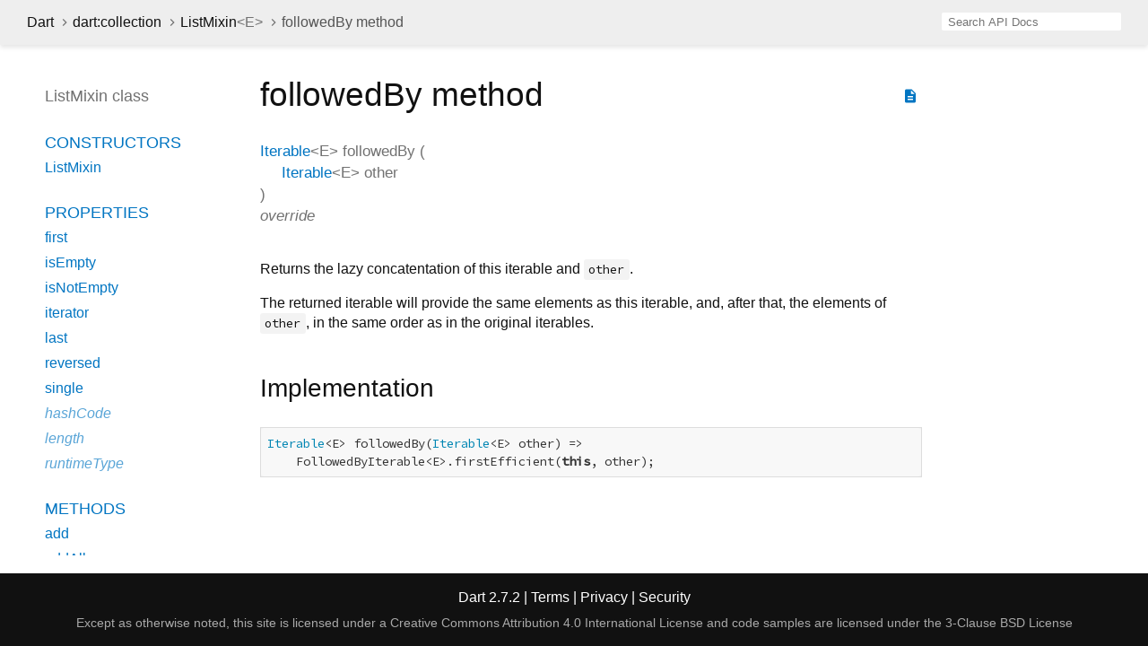

--- FILE ---
content_type: text/html
request_url: https://api.dart.dev/stable/2.7.2/dart-collection/ListMixin/followedBy.html
body_size: 2470
content:
<!DOCTYPE html>
<html lang="en">
<head>
  <meta charset="utf-8">
  <meta http-equiv="X-UA-Compatible" content="IE=edge">
  <meta name="viewport" content="width=device-width, height=device-height, initial-scale=1, user-scalable=no">
  <meta name="description" content="API docs for the followedBy method from the ListMixin class, for the Dart programming language.">
  <title>followedBy method - ListMixin class - dart:collection library - Dart API</title>
  <link rel="canonical" href="https://api.dart.dev/">
  <!-- required because all the links are pseudo-absolute -->
  <base href="../..">

  <link href="https://fonts.googleapis.com/css?family=Source+Code+Pro:500,400i,400,300|Source+Sans+Pro:400,300,700" rel="stylesheet">
  <link href="https://fonts.googleapis.com/icon?family=Material+Icons" rel="stylesheet">
  <link rel="stylesheet" href="static-assets/github.css">
  <link rel="stylesheet" href="static-assets/styles.css">
  <link rel="icon" href="static-assets/favicon.png">
  <!-- header placeholder -->
<!-- Google tag (gtag.js) -->
<script async src="https://www.googletagmanager.com/gtag/js?id=G-VVQ8908SJ5"></script>
<script>
window.dataLayer = window.dataLayer || [];
function gtag(){dataLayer.push(arguments);}
gtag('js', new Date());

gtag('config', 'G-VVQ8908SJ5');
</script>
<link rel="preconnect" href="https://fonts.googleapis.com">
<link rel="preconnect" href="https://fonts.gstatic.com" crossorigin>
<link rel="preload" href="https://fonts.googleapis.com/css2?family=Google+Sans+Text:wght@400&family=Google+Sans:wght@500&display=swap" as="style">
<link rel="stylesheet" href="https://fonts.googleapis.com/css2?family=Google+Sans+Text:wght@400&family=Google+Sans:wght@500&display=swap">
<link rel="stylesheet" href="https://www.gstatic.com/glue/cookienotificationbar/cookienotificationbar.min.css">
</head>

<body>

<div id="overlay-under-drawer"></div>

<header id="title">
  <button id="sidenav-left-toggle" type="button">&nbsp;</button>
  <ol class="breadcrumbs gt-separated dark hidden-xs">
    <li><a href="index.html">Dart</a></li>
    <li><a href="dart-collection/dart-collection-library.html">dart:collection</a></li>
    <li><a href="dart-collection/ListMixin-class.html">ListMixin<span class="signature">&lt;<wbr><span class="type-parameter">E</span>&gt;</span></a></li>
    <li class="self-crumb">followedBy method</li>
  </ol>
  <div class="self-name">followedBy</div>
  <form class="search navbar-right" role="search">
    <input type="text" id="search-box" autocomplete="off" disabled class="form-control typeahead" placeholder="Loading search...">
  </form>
</header>

<main>

  <div id="dartdoc-sidebar-left" class="col-xs-6 col-sm-3 col-md-2 sidebar sidebar-offcanvas-left">
    <header id="header-search-sidebar" class="hidden-l">
      <form class="search-sidebar" role="search">
        <input type="text" id="search-sidebar" autocomplete="off" disabled class="form-control typeahead" placeholder="Loading search...">
      </form>
    </header>
    
    <ol class="breadcrumbs gt-separated dark hidden-l" id="sidebar-nav">
      <li><a href="index.html">Dart</a></li>
      <li><a href="dart-collection/dart-collection-library.html">dart:collection</a></li>
      <li><a href="dart-collection/ListMixin-class.html">ListMixin<span class="signature">&lt;<wbr><span class="type-parameter">E</span>&gt;</span></a></li>
      <li class="self-crumb">followedBy method</li>
    </ol>
    
    <h5>ListMixin class</h5>
    <ol>
    
        <li class="section-title"><a href="dart-collection/ListMixin-class.html#constructors">Constructors</a></li>
        <li><a href="dart-collection/ListMixin/ListMixin.html">ListMixin</a></li>
    
        <li class="section-title">
            <a href="dart-collection/ListMixin-class.html#instance-properties">Properties</a>
        </li>
        <li><a href="dart-collection/ListMixin/first.html">first</a></li>
        <li><a href="dart-collection/ListMixin/isEmpty.html">isEmpty</a></li>
        <li><a href="dart-collection/ListMixin/isNotEmpty.html">isNotEmpty</a></li>
        <li><a href="dart-collection/ListMixin/iterator.html">iterator</a></li>
        <li><a href="dart-collection/ListMixin/last.html">last</a></li>
        <li><a href="dart-collection/ListMixin/reversed.html">reversed</a></li>
        <li><a href="dart-collection/ListMixin/single.html">single</a></li>
        <li class="inherited"><a href="dart-core/Object/hashCode.html">hashCode</a></li>
        <li class="inherited"><a href="dart-core/List/length.html">length</a></li>
        <li class="inherited"><a href="dart-core/Object/runtimeType.html">runtimeType</a></li>
    
        <li class="section-title"><a href="dart-collection/ListMixin-class.html#instance-methods">Methods</a></li>
        <li><a href="dart-collection/ListMixin/add.html">add</a></li>
        <li><a href="dart-collection/ListMixin/addAll.html">addAll</a></li>
        <li><a href="dart-collection/ListMixin/any.html">any</a></li>
        <li><a href="dart-collection/ListMixin/asMap.html">asMap</a></li>
        <li><a href="dart-collection/ListMixin/cast.html">cast</a></li>
        <li><a href="dart-collection/ListMixin/clear.html">clear</a></li>
        <li><a href="dart-collection/ListMixin/contains.html">contains</a></li>
        <li><a href="dart-collection/ListMixin/elementAt.html">elementAt</a></li>
        <li><a href="dart-collection/ListMixin/every.html">every</a></li>
        <li><a href="dart-collection/ListMixin/expand.html">expand</a></li>
        <li><a href="dart-collection/ListMixin/fillRange.html">fillRange</a></li>
        <li><a href="dart-collection/ListMixin/firstWhere.html">firstWhere</a></li>
        <li><a href="dart-collection/ListMixin/fold.html">fold</a></li>
        <li><a href="dart-collection/ListMixin/followedBy.html">followedBy</a></li>
        <li><a href="dart-collection/ListMixin/forEach.html">forEach</a></li>
        <li><a href="dart-collection/ListMixin/getRange.html">getRange</a></li>
        <li><a href="dart-collection/ListMixin/indexOf.html">indexOf</a></li>
        <li><a href="dart-collection/ListMixin/indexWhere.html">indexWhere</a></li>
        <li><a href="dart-collection/ListMixin/insert.html">insert</a></li>
        <li><a href="dart-collection/ListMixin/insertAll.html">insertAll</a></li>
        <li><a href="dart-collection/ListMixin/join.html">join</a></li>
        <li><a href="dart-collection/ListMixin/lastIndexOf.html">lastIndexOf</a></li>
        <li><a href="dart-collection/ListMixin/lastIndexWhere.html">lastIndexWhere</a></li>
        <li><a href="dart-collection/ListMixin/lastWhere.html">lastWhere</a></li>
        <li><a href="dart-collection/ListMixin/map.html">map</a></li>
        <li><a href="dart-collection/ListMixin/reduce.html">reduce</a></li>
        <li><a href="dart-collection/ListMixin/remove.html">remove</a></li>
        <li><a href="dart-collection/ListMixin/removeAt.html">removeAt</a></li>
        <li><a href="dart-collection/ListMixin/removeLast.html">removeLast</a></li>
        <li><a href="dart-collection/ListMixin/removeRange.html">removeRange</a></li>
        <li><a href="dart-collection/ListMixin/removeWhere.html">removeWhere</a></li>
        <li><a href="dart-collection/ListMixin/replaceRange.html">replaceRange</a></li>
        <li><a href="dart-collection/ListMixin/retainWhere.html">retainWhere</a></li>
        <li><a href="dart-collection/ListMixin/setAll.html">setAll</a></li>
        <li><a href="dart-collection/ListMixin/setRange.html">setRange</a></li>
        <li><a href="dart-collection/ListMixin/shuffle.html">shuffle</a></li>
        <li><a href="dart-collection/ListMixin/singleWhere.html">singleWhere</a></li>
        <li><a href="dart-collection/ListMixin/skip.html">skip</a></li>
        <li><a href="dart-collection/ListMixin/skipWhile.html">skipWhile</a></li>
        <li><a href="dart-collection/ListMixin/sort.html">sort</a></li>
        <li><a href="dart-collection/ListMixin/sublist.html">sublist</a></li>
        <li><a href="dart-collection/ListMixin/take.html">take</a></li>
        <li><a href="dart-collection/ListMixin/takeWhile.html">takeWhile</a></li>
        <li><a href="dart-collection/ListMixin/toList.html">toList</a></li>
        <li><a href="dart-collection/ListMixin/toSet.html">toSet</a></li>
        <li><a href="dart-collection/ListMixin/toString.html">toString</a></li>
        <li><a href="dart-collection/ListMixin/where.html">where</a></li>
        <li><a href="dart-collection/ListMixin/whereType.html">whereType</a></li>
        <li class="inherited"><a href="dart-core/Object/noSuchMethod.html">noSuchMethod</a></li>
    
        <li class="section-title"><a href="dart-collection/ListMixin-class.html#operators">Operators</a></li>
        <li><a href="dart-collection/ListMixin/operator_plus.html">operator +</a></li>
        <li class="inherited"><a href="dart-core/Object/operator_equals.html">operator ==</a></li>
        <li class="inherited"><a href="dart-core/List/operator_get.html">operator []</a></li>
        <li class="inherited"><a href="dart-core/List/operator_put.html">operator []=</a></li>
    
    
    
    
    
    </ol>
  </div><!--/.sidebar-offcanvas-->

  <div id="dartdoc-main-content" class="col-xs-12 col-sm-9 col-md-8 main-content">
      <div>  <div id="external-links" class="btn-group"><a title="View source code" class="source-link" href="https://github.com/dart-lang/sdk/blob/1c9356d8990a2a8c90c66097e20cb2f22e5cc267/sdk/lib/collection/list.dart#L63"><i class="material-icons">description</i></a></div>
<h1><span class="kind-method">followedBy</span> method</h1></div>

    <section class="multi-line-signature">
      <span class="returntype"><a href="dart-core/Iterable-class.html">Iterable</a><span class="signature">&lt;<wbr><span class="type-parameter">E</span>&gt;</span></span>
            <span class="name ">followedBy</span>
(<wbr><span class="parameter" id="followedBy-param-other"><span class="type-annotation"><a href="dart-core/Iterable-class.html">Iterable</a><span class="signature">&lt;<wbr><span class="type-parameter">E</span>&gt;</span></span> <span class="parameter-name">other</span></span>)
      <div class="features">override</div>
    </section>
    <section class="desc markdown">
      <p>Returns the lazy concatentation of this iterable and <code>other</code>.</p>
<p>The returned iterable will provide the same elements as this iterable,
and, after that, the elements of <code>other</code>, in the same order as in the
original iterables.</p>
    </section>
    
    <section class="summary source-code" id="source">
      <h2><span>Implementation</span></h2>
      <pre class="language-dart"><code class="language-dart">Iterable&lt;E&gt; followedBy(Iterable&lt;E&gt; other) =&gt;
    FollowedByIterable&lt;E&gt;.firstEfficient(this, other);</code></pre>
    </section>

  </div> <!-- /.main-content -->

  <div id="dartdoc-sidebar-right" class="col-xs-6 col-sm-6 col-md-2 sidebar sidebar-offcanvas-right">
  </div><!--/.sidebar-offcanvas-->

</main>

<footer>
  <span class="no-break">
    Dart
      2.7.2
  </span>
  <span class="glue-footer">
    <span class="no-break">
      | <a href="https://dart.dev/terms" title="Terms of use">Terms</a>
    </span>
    <span class="no-break">
      | <a href="https://policies.google.com/privacy" target="_blank" rel="noopener" title="Privacy policy" class="no-automatic-external">Privacy</a>
    </span>
    <span class="no-break">
      | <a href="https://dart.dev/security" title="Security philosophy and practices">Security</a>
    </span>

    <div class="copyright" style="font-size: 0.9em; color: darkgrey; margin-top: 0.5em;">
      Except as otherwise noted, this site is licensed under a
      <a style="color: darkgrey;" href="https://creativecommons.org/licenses/by/4.0/">
        Creative Commons Attribution 4.0 International License</a>
      and code samples are licensed under the
      <a style="color: darkgrey;" href="https://opensource.org/licenses/BSD-3-Clause" class="no-automatic-external">
        3-Clause BSD License</a>
    </div>
  </span>
</footer>

<script src="https://ajax.googleapis.com/ajax/libs/jquery/3.2.1/jquery.min.js"></script>
<script src="static-assets/typeahead.bundle.min.js"></script>
<script src="static-assets/highlight.pack.js"></script>
<script src="static-assets/URI.js"></script>
<script src="static-assets/script.js"></script>








<button aria-hidden="true" class="glue-footer__link glue-cookie-notification-bar-control">
  Cookies management controls
</button>
<script src="https://www.gstatic.com/glue/cookienotificationbar/cookienotificationbar.min.js" data-glue-cookie-notification-bar-category="2B">
</script>
    </body></html>

--- FILE ---
content_type: text/javascript
request_url: https://api.dart.dev/stable/2.7.2/static-assets/highlight.pack.js
body_size: 10888
content:
/*! highlight.js v9.15.6 | BSD3 License | git.io/hljslicense */
!function(e){var n="object"==typeof window&&window||"object"==typeof self&&self;"undefined"!=typeof exports?e(exports):n&&(n.hljs=e({}),"function"==typeof define&&define.amd&&define([],function(){return n.hljs}))}(function(a){var E=[],u=Object.keys,N={},g={},n=/^(no-?highlight|plain|text)$/i,R=/\blang(?:uage)?-([\w-]+)\b/i,t=/((^(<[^>]+>|\t|)+|(?:\n)))/gm,r={case_insensitive:"cI",lexemes:"l",contains:"c",keywords:"k",subLanguage:"sL",className:"cN",begin:"b",beginKeywords:"bK",end:"e",endsWithParent:"eW",illegal:"i",excludeBegin:"eB",excludeEnd:"eE",returnBegin:"rB",returnEnd:"rE",relevance:"r",variants:"v",IDENT_RE:"IR",UNDERSCORE_IDENT_RE:"UIR",NUMBER_RE:"NR",C_NUMBER_RE:"CNR",BINARY_NUMBER_RE:"BNR",RE_STARTERS_RE:"RSR",BACKSLASH_ESCAPE:"BE",APOS_STRING_MODE:"ASM",QUOTE_STRING_MODE:"QSM",PHRASAL_WORDS_MODE:"PWM",C_LINE_COMMENT_MODE:"CLCM",C_BLOCK_COMMENT_MODE:"CBCM",HASH_COMMENT_MODE:"HCM",NUMBER_MODE:"NM",C_NUMBER_MODE:"CNM",BINARY_NUMBER_MODE:"BNM",CSS_NUMBER_MODE:"CSSNM",REGEXP_MODE:"RM",TITLE_MODE:"TM",UNDERSCORE_TITLE_MODE:"UTM",COMMENT:"C",beginRe:"bR",endRe:"eR",illegalRe:"iR",lexemesRe:"lR",terminators:"t",terminator_end:"tE"},b="</span>",h={classPrefix:"hljs-",tabReplace:null,useBR:!1,languages:void 0};function _(e){return e.replace(/&/g,"&amp;").replace(/</g,"&lt;").replace(/>/g,"&gt;")}function d(e){return e.nodeName.toLowerCase()}function v(e,n){var t=e&&e.exec(n);return t&&0===t.index}function p(e){return n.test(e)}function l(e){var n,t={},r=Array.prototype.slice.call(arguments,1);for(n in e)t[n]=e[n];return r.forEach(function(e){for(n in e)t[n]=e[n]}),t}function M(e){var a=[];return function e(n,t){for(var r=n.firstChild;r;r=r.nextSibling)3===r.nodeType?t+=r.nodeValue.length:1===r.nodeType&&(a.push({event:"start",offset:t,node:r}),t=e(r,t),d(r).match(/br|hr|img|input/)||a.push({event:"stop",offset:t,node:r}));return t}(e,0),a}function i(e){if(r&&!e.langApiRestored){for(var n in e.langApiRestored=!0,r)e[n]&&(e[r[n]]=e[n]);(e.c||[]).concat(e.v||[]).forEach(i)}}function m(c){function s(e){return e&&e.source||e}function o(e,n){return new RegExp(s(e),"m"+(c.cI?"i":"")+(n?"g":""))}!function n(t,e){if(!t.compiled){if(t.compiled=!0,t.k=t.k||t.bK,t.k){var r={},a=function(t,e){c.cI&&(e=e.toLowerCase()),e.split(" ").forEach(function(e){var n=e.split("|");r[n[0]]=[t,n[1]?Number(n[1]):1]})};"string"==typeof t.k?a("keyword",t.k):u(t.k).forEach(function(e){a(e,t.k[e])}),t.k=r}t.lR=o(t.l||/\w+/,!0),e&&(t.bK&&(t.b="\\b("+t.bK.split(" ").join("|")+")\\b"),t.b||(t.b=/\B|\b/),t.bR=o(t.b),t.endSameAsBegin&&(t.e=t.b),t.e||t.eW||(t.e=/\B|\b/),t.e&&(t.eR=o(t.e)),t.tE=s(t.e)||"",t.eW&&e.tE&&(t.tE+=(t.e?"|":"")+e.tE)),t.i&&(t.iR=o(t.i)),null==t.r&&(t.r=1),t.c||(t.c=[]),t.c=Array.prototype.concat.apply([],t.c.map(function(e){return(n="self"===e?t:e).v&&!n.cached_variants&&(n.cached_variants=n.v.map(function(e){return l(n,{v:null},e)})),n.cached_variants||n.eW&&[l(n)]||[n];var n})),t.c.forEach(function(e){n(e,t)}),t.starts&&n(t.starts,e);var i=t.c.map(function(e){return e.bK?"\\.?(?:"+e.b+")\\.?":e.b}).concat([t.tE,t.i]).map(s).filter(Boolean);t.t=i.length?o(function(e,n){for(var t=/\[(?:[^\\\]]|\\.)*\]|\(\??|\\([1-9][0-9]*)|\\./,r=0,a="",i=0;i<e.length;i++){var c=r,o=s(e[i]);for(0<i&&(a+=n);0<o.length;){var u=t.exec(o);if(null==u){a+=o;break}a+=o.substring(0,u.index),o=o.substring(u.index+u[0].length),"\\"==u[0][0]&&u[1]?a+="\\"+String(Number(u[1])+c):(a+=u[0],"("==u[0]&&r++)}}return a}(i,"|"),!0):{exec:function(){return null}}}}(c)}function C(e,n,o,t){function u(e,n,t,r){var a='<span class="'+(r?"":h.classPrefix);return(a+=e+'">')+n+(t?"":b)}function s(){g+=null!=E.sL?function(){var e="string"==typeof E.sL;if(e&&!N[E.sL])return _(R);var n=e?C(E.sL,R,!0,i[E.sL]):O(R,E.sL.length?E.sL:void 0);return 0<E.r&&(d+=n.r),e&&(i[E.sL]=n.top),u(n.language,n.value,!1,!0)}():function(){var e,n,t,r,a,i,c;if(!E.k)return _(R);for(r="",n=0,E.lR.lastIndex=0,t=E.lR.exec(R);t;)r+=_(R.substring(n,t.index)),a=E,i=t,c=f.cI?i[0].toLowerCase():i[0],(e=a.k.hasOwnProperty(c)&&a.k[c])?(d+=e[1],r+=u(e[0],_(t[0]))):r+=_(t[0]),n=E.lR.lastIndex,t=E.lR.exec(R);return r+_(R.substr(n))}(),R=""}function l(e){g+=e.cN?u(e.cN,"",!0):"",E=Object.create(e,{parent:{value:E}})}function r(e,n){if(R+=e,null==n)return s(),0;var t=function(e,n){var t,r,a;for(t=0,r=n.c.length;t<r;t++)if(v(n.c[t].bR,e))return n.c[t].endSameAsBegin&&(n.c[t].eR=(a=n.c[t].bR.exec(e)[0],new RegExp(a.replace(/[-\/\\^$*+?.()|[\]{}]/g,"\\$&"),"m"))),n.c[t]}(n,E);if(t)return t.skip?R+=n:(t.eB&&(R+=n),s(),t.rB||t.eB||(R=n)),l(t),t.rB?0:n.length;var r,a,i=function e(n,t){if(v(n.eR,t)){for(;n.endsParent&&n.parent;)n=n.parent;return n}if(n.eW)return e(n.parent,t)}(E,n);if(i){var c=E;for(c.skip?R+=n:(c.rE||c.eE||(R+=n),s(),c.eE&&(R=n));E.cN&&(g+=b),E.skip||E.sL||(d+=E.r),(E=E.parent)!==i.parent;);return i.starts&&(i.endSameAsBegin&&(i.starts.eR=i.eR),l(i.starts)),c.rE?0:n.length}if(r=n,a=E,!o&&v(a.iR,r))throw new Error('Illegal lexeme "'+n+'" for mode "'+(E.cN||"<unnamed>")+'"');return R+=n,n.length||1}var f=S(e);if(!f)throw new Error('Unknown language: "'+e+'"');m(f);var a,E=t||f,i={},g="";for(a=E;a!==f;a=a.parent)a.cN&&(g=u(a.cN,"",!0)+g);var R="",d=0;try{for(var c,p,M=0;E.t.lastIndex=M,c=E.t.exec(n);)p=r(n.substring(M,c.index),c[0]),M=c.index+p;for(r(n.substr(M)),a=E;a.parent;a=a.parent)a.cN&&(g+=b);return{r:d,value:g,language:e,top:E}}catch(e){if(e.message&&-1!==e.message.indexOf("Illegal"))return{r:0,value:_(n)};throw e}}function O(t,e){e=e||h.languages||u(N);var r={r:0,value:_(t)},a=r;return e.filter(S).filter(s).forEach(function(e){var n=C(e,t,!1);n.language=e,n.r>a.r&&(a=n),n.r>r.r&&(a=r,r=n)}),a.language&&(r.second_best=a),r}function B(e){return h.tabReplace||h.useBR?e.replace(t,function(e,n){return h.useBR&&"\n"===e?"<br>":h.tabReplace?n.replace(/\t/g,h.tabReplace):""}):e}function c(e){var n,t,r,a,i,c,o,u,s,l,f=function(e){var n,t,r,a,i=e.className+" ";if(i+=e.parentNode?e.parentNode.className:"",t=R.exec(i))return S(t[1])?t[1]:"no-highlight";for(n=0,r=(i=i.split(/\s+/)).length;n<r;n++)if(p(a=i[n])||S(a))return a}(e);p(f)||(h.useBR?(n=document.createElementNS("http://www.w3.org/1999/xhtml","div")).innerHTML=e.innerHTML.replace(/\n/g,"").replace(/<br[ \/]*>/g,"\n"):n=e,i=n.textContent,r=f?C(f,i,!0):O(i),(t=M(n)).length&&((a=document.createElementNS("http://www.w3.org/1999/xhtml","div")).innerHTML=r.value,r.value=function(e,n,t){var r=0,a="",i=[];function c(){return e.length&&n.length?e[0].offset!==n[0].offset?e[0].offset<n[0].offset?e:n:"start"===n[0].event?e:n:e.length?e:n}function o(e){a+="<"+d(e)+E.map.call(e.attributes,function(e){return" "+e.nodeName+'="'+_(e.value).replace('"',"&quot;")+'"'}).join("")+">"}function u(e){a+="</"+d(e)+">"}function s(e){("start"===e.event?o:u)(e.node)}for(;e.length||n.length;){var l=c();if(a+=_(t.substring(r,l[0].offset)),r=l[0].offset,l===e){for(i.reverse().forEach(u);s(l.splice(0,1)[0]),(l=c())===e&&l.length&&l[0].offset===r;);i.reverse().forEach(o)}else"start"===l[0].event?i.push(l[0].node):i.pop(),s(l.splice(0,1)[0])}return a+_(t.substr(r))}(t,M(a),i)),r.value=B(r.value),e.innerHTML=r.value,e.className=(c=e.className,o=f,u=r.language,s=o?g[o]:u,l=[c.trim()],c.match(/\bhljs\b/)||l.push("hljs"),-1===c.indexOf(s)&&l.push(s),l.join(" ").trim()),e.result={language:r.language,re:r.r},r.second_best&&(e.second_best={language:r.second_best.language,re:r.second_best.r}))}function o(){if(!o.called){o.called=!0;var e=document.querySelectorAll("pre code");E.forEach.call(e,c)}}function S(e){return e=(e||"").toLowerCase(),N[e]||N[g[e]]}function s(e){var n=S(e);return n&&!n.disableAutodetect}return a.highlight=C,a.highlightAuto=O,a.fixMarkup=B,a.highlightBlock=c,a.configure=function(e){h=l(h,e)},a.initHighlighting=o,a.initHighlightingOnLoad=function(){addEventListener("DOMContentLoaded",o,!1),addEventListener("load",o,!1)},a.registerLanguage=function(n,e){var t=N[n]=e(a);i(t),t.aliases&&t.aliases.forEach(function(e){g[e]=n})},a.listLanguages=function(){return u(N)},a.getLanguage=S,a.autoDetection=s,a.inherit=l,a.IR=a.IDENT_RE="[a-zA-Z]\\w*",a.UIR=a.UNDERSCORE_IDENT_RE="[a-zA-Z_]\\w*",a.NR=a.NUMBER_RE="\\b\\d+(\\.\\d+)?",a.CNR=a.C_NUMBER_RE="(-?)(\\b0[xX][a-fA-F0-9]+|(\\b\\d+(\\.\\d*)?|\\.\\d+)([eE][-+]?\\d+)?)",a.BNR=a.BINARY_NUMBER_RE="\\b(0b[01]+)",a.RSR=a.RE_STARTERS_RE="!|!=|!==|%|%=|&|&&|&=|\\*|\\*=|\\+|\\+=|,|-|-=|/=|/|:|;|<<|<<=|<=|<|===|==|=|>>>=|>>=|>=|>>>|>>|>|\\?|\\[|\\{|\\(|\\^|\\^=|\\||\\|=|\\|\\||~",a.BE=a.BACKSLASH_ESCAPE={b:"\\\\[\\s\\S]",r:0},a.ASM=a.APOS_STRING_MODE={cN:"string",b:"'",e:"'",i:"\\n",c:[a.BE]},a.QSM=a.QUOTE_STRING_MODE={cN:"string",b:'"',e:'"',i:"\\n",c:[a.BE]},a.PWM=a.PHRASAL_WORDS_MODE={b:/\b(a|an|the|are|I'm|isn't|don't|doesn't|won't|but|just|should|pretty|simply|enough|gonna|going|wtf|so|such|will|you|your|they|like|more)\b/},a.C=a.COMMENT=function(e,n,t){var r=a.inherit({cN:"comment",b:e,e:n,c:[]},t||{});return r.c.push(a.PWM),r.c.push({cN:"doctag",b:"(?:TODO|FIXME|NOTE|BUG|XXX):",r:0}),r},a.CLCM=a.C_LINE_COMMENT_MODE=a.C("//","$"),a.CBCM=a.C_BLOCK_COMMENT_MODE=a.C("/\\*","\\*/"),a.HCM=a.HASH_COMMENT_MODE=a.C("#","$"),a.NM=a.NUMBER_MODE={cN:"number",b:a.NR,r:0},a.CNM=a.C_NUMBER_MODE={cN:"number",b:a.CNR,r:0},a.BNM=a.BINARY_NUMBER_MODE={cN:"number",b:a.BNR,r:0},a.CSSNM=a.CSS_NUMBER_MODE={cN:"number",b:a.NR+"(%|em|ex|ch|rem|vw|vh|vmin|vmax|cm|mm|in|pt|pc|px|deg|grad|rad|turn|s|ms|Hz|kHz|dpi|dpcm|dppx)?",r:0},a.RM=a.REGEXP_MODE={cN:"regexp",b:/\//,e:/\/[gimuy]*/,i:/\n/,c:[a.BE,{b:/\[/,e:/\]/,r:0,c:[a.BE]}]},a.TM=a.TITLE_MODE={cN:"title",b:a.IR,r:0},a.UTM=a.UNDERSCORE_TITLE_MODE={cN:"title",b:a.UIR,r:0},a.METHOD_GUARD={b:"\\.\\s*"+a.UIR,r:0},a});hljs.registerLanguage("xml",function(s){var e={eW:!0,i:/</,r:0,c:[{cN:"attr",b:"[A-Za-z0-9\\._:-]+",r:0},{b:/=\s*/,r:0,c:[{cN:"string",endsParent:!0,v:[{b:/"/,e:/"/},{b:/'/,e:/'/},{b:/[^\s"'=<>`]+/}]}]}]};return{aliases:["html","xhtml","rss","atom","xjb","xsd","xsl","plist"],cI:!0,c:[{cN:"meta",b:"<!DOCTYPE",e:">",r:10,c:[{b:"\\[",e:"\\]"}]},s.C("\x3c!--","--\x3e",{r:10}),{b:"<\\!\\[CDATA\\[",e:"\\]\\]>",r:10},{cN:"meta",b:/<\?xml/,e:/\?>/,r:10},{b:/<\?(php)?/,e:/\?>/,sL:"php",c:[{b:"/\\*",e:"\\*/",skip:!0},{b:'b"',e:'"',skip:!0},{b:"b'",e:"'",skip:!0},s.inherit(s.ASM,{i:null,cN:null,c:null,skip:!0}),s.inherit(s.QSM,{i:null,cN:null,c:null,skip:!0})]},{cN:"tag",b:"<style(?=\\s|>|$)",e:">",k:{name:"style"},c:[e],starts:{e:"</style>",rE:!0,sL:["css","xml"]}},{cN:"tag",b:"<script(?=\\s|>|$)",e:">",k:{name:"script"},c:[e],starts:{e:"<\/script>",rE:!0,sL:["actionscript","javascript","handlebars","xml"]}},{cN:"tag",b:"</?",e:"/?>",c:[{cN:"name",b:/[^\/><\s]+/,r:0},e]}]}});hljs.registerLanguage("markdown",function(e){return{aliases:["md","mkdown","mkd"],c:[{cN:"section",v:[{b:"^#{1,6}",e:"$"},{b:"^.+?\\n[=-]{2,}$"}]},{b:"<",e:">",sL:"xml",r:0},{cN:"bullet",b:"^([*+-]|(\\d+\\.))\\s+"},{cN:"strong",b:"[*_]{2}.+?[*_]{2}"},{cN:"emphasis",v:[{b:"\\*.+?\\*"},{b:"_.+?_",r:0}]},{cN:"quote",b:"^>\\s+",e:"$"},{cN:"code",v:[{b:"^```w*s*$",e:"^```s*$"},{b:"`.+?`"},{b:"^( {4}|\t)",e:"$",r:0}]},{b:"^[-\\*]{3,}",e:"$"},{b:"\\[.+?\\][\\(\\[].*?[\\)\\]]",rB:!0,c:[{cN:"string",b:"\\[",e:"\\]",eB:!0,rE:!0,r:0},{cN:"link",b:"\\]\\(",e:"\\)",eB:!0,eE:!0},{cN:"symbol",b:"\\]\\[",e:"\\]",eB:!0,eE:!0}],r:10},{b:/^\[[^\n]+\]:/,rB:!0,c:[{cN:"symbol",b:/\[/,e:/\]/,eB:!0,eE:!0},{cN:"link",b:/:\s*/,e:/$/,eB:!0}]}]}});hljs.registerLanguage("dart",function(e){var t={cN:"subst",v:[{b:"\\$[A-Za-z0-9_]+"}]},r={cN:"subst",v:[{b:"\\${",e:"}"}],k:"true false null this is new super"},n={cN:"string",v:[{b:"r'''",e:"'''"},{b:'r"""',e:'"""'},{b:"r'",e:"'",i:"\\n"},{b:'r"',e:'"',i:"\\n"},{b:"'''",e:"'''",c:[e.BE,t,r]},{b:'"""',e:'"""',c:[e.BE,t,r]},{b:"'",e:"'",i:"\\n",c:[e.BE,t,r]},{b:'"',e:'"',i:"\\n",c:[e.BE,t,r]}]};r.c=[e.CNM,n];return{k:{keyword:"assert async await break case catch class const continue default do else enum extends false final finally for if in is new null rethrow return super switch sync this throw true try var void while with yield abstract as dynamic export external factory get implements import library operator part set static typedef",built_in:"print Comparable DateTime Duration Function Iterable Iterator List Map Match Null Object Pattern RegExp Set Stopwatch String StringBuffer StringSink Symbol Type Uri bool double int num document window querySelector querySelectorAll Element ElementList"},c:[n,e.C("/\\*\\*","\\*/",{sL:"markdown"}),e.C("///","$",{sL:"markdown"}),e.CLCM,e.CBCM,{cN:"class",bK:"class interface",e:"{",eE:!0,c:[{bK:"extends implements"},e.UTM]},e.CNM,{cN:"meta",b:"@[A-Za-z]+"},{b:"=>"}]}});hljs.registerLanguage("kotlin",function(e){var t={keyword:"abstract as val var vararg get set class object open private protected public noinline crossinline dynamic final enum if else do while for when throw try catch finally import package is in fun override companion reified inline lateinit init interface annotation data sealed internal infix operator out by constructor super tailrec where const inner suspend typealias external expect actual trait volatile transient native default",built_in:"Byte Short Char Int Long Boolean Float Double Void Unit Nothing",literal:"true false null"},r={cN:"symbol",b:e.UIR+"@"},a={cN:"subst",b:"\\${",e:"}",c:[e.ASM,e.CNM]},i={cN:"variable",b:"\\$"+e.UIR},n={cN:"string",v:[{b:'"""',e:'"""',c:[i,a]},{b:"'",e:"'",i:/\n/,c:[e.BE]},{b:'"',e:'"',i:/\n/,c:[e.BE,i,a]}]},c={cN:"meta",b:"@(?:file|property|field|get|set|receiver|param|setparam|delegate)\\s*:(?:\\s*"+e.UIR+")?"},s={cN:"meta",b:"@"+e.UIR,c:[{b:/\(/,e:/\)/,c:[e.inherit(n,{cN:"meta-string"})]}]},l={cN:"number",b:"\\b(0[bB]([01]+[01_]+[01]+|[01]+)|0[xX]([a-fA-F0-9]+[a-fA-F0-9_]+[a-fA-F0-9]+|[a-fA-F0-9]+)|(([\\d]+[\\d_]+[\\d]+|[\\d]+)(\\.([\\d]+[\\d_]+[\\d]+|[\\d]+))?|\\.([\\d]+[\\d_]+[\\d]+|[\\d]+))([eE][-+]?\\d+)?)[lLfF]?",r:0};return{aliases:["kt"],k:t,c:[e.C("/\\*\\*","\\*/",{r:0,c:[{cN:"doctag",b:"@[A-Za-z]+"}]}),e.CLCM,e.CBCM,{cN:"keyword",b:/\b(break|continue|return|this)\b/,starts:{c:[{cN:"symbol",b:/@\w+/}]}},r,c,s,{cN:"function",bK:"fun",e:"[(]|$",rB:!0,eE:!0,k:t,i:/fun\s+(<.*>)?[^\s\(]+(\s+[^\s\(]+)\s*=/,r:5,c:[{b:e.UIR+"\\s*\\(",rB:!0,r:0,c:[e.UTM]},{cN:"type",b:/</,e:/>/,k:"reified",r:0},{cN:"params",b:/\(/,e:/\)/,endsParent:!0,k:t,r:0,c:[{b:/:/,e:/[=,\/]/,eW:!0,c:[{cN:"type",b:e.UIR},e.CLCM,e.CBCM],r:0},e.CLCM,e.CBCM,c,s,n,e.CNM]},e.CBCM]},{cN:"class",bK:"class interface trait",e:/[:\{(]|$/,eE:!0,i:"extends implements",c:[{bK:"public protected internal private constructor"},e.UTM,{cN:"type",b:/</,e:/>/,eB:!0,eE:!0,r:0},{cN:"type",b:/[,:]\s*/,e:/[<\(,]|$/,eB:!0,rE:!0},c,s]},n,{cN:"meta",b:"^#!/usr/bin/env",e:"$",i:"\n"},l]}});hljs.registerLanguage("bash",function(e){var t={cN:"variable",v:[{b:/\$[\w\d#@][\w\d_]*/},{b:/\$\{(.*?)}/}]},s={cN:"string",b:/"/,e:/"/,c:[e.BE,t,{cN:"variable",b:/\$\(/,e:/\)/,c:[e.BE]}]};return{aliases:["sh","zsh"],l:/\b-?[a-z\._]+\b/,k:{keyword:"if then else elif fi for while in do done case esac function",literal:"true false",built_in:"break cd continue eval exec exit export getopts hash pwd readonly return shift test times trap umask unset alias bind builtin caller command declare echo enable help let local logout mapfile printf read readarray source type typeset ulimit unalias set shopt autoload bg bindkey bye cap chdir clone comparguments compcall compctl compdescribe compfiles compgroups compquote comptags comptry compvalues dirs disable disown echotc echoti emulate fc fg float functions getcap getln history integer jobs kill limit log noglob popd print pushd pushln rehash sched setcap setopt stat suspend ttyctl unfunction unhash unlimit unsetopt vared wait whence where which zcompile zformat zftp zle zmodload zparseopts zprof zpty zregexparse zsocket zstyle ztcp",_:"-ne -eq -lt -gt -f -d -e -s -l -a"},c:[{cN:"meta",b:/^#![^\n]+sh\s*$/,r:10},{cN:"function",b:/\w[\w\d_]*\s*\(\s*\)\s*\{/,rB:!0,c:[e.inherit(e.TM,{b:/\w[\w\d_]*/})],r:0},e.HCM,s,{cN:"string",b:/'/,e:/'/},t]}});hljs.registerLanguage("shell",function(s){return{aliases:["console"],c:[{cN:"meta",b:"^\\s{0,3}[\\w\\d\\[\\]()@-]*[>%$#]",starts:{e:"$",sL:"bash"}}]}});hljs.registerLanguage("objectivec",function(e){var t=/[a-zA-Z@][a-zA-Z0-9_]*/,_="@interface @class @protocol @implementation";return{aliases:["mm","objc","obj-c"],k:{keyword:"int float while char export sizeof typedef const struct for union unsigned long volatile static bool mutable if do return goto void enum else break extern asm case short default double register explicit signed typename this switch continue wchar_t inline readonly assign readwrite self @synchronized id typeof nonatomic super unichar IBOutlet IBAction strong weak copy in out inout bycopy byref oneway __strong __weak __block __autoreleasing @private @protected @public @try @property @end @throw @catch @finally @autoreleasepool @synthesize @dynamic @selector @optional @required @encode @package @import @defs @compatibility_alias __bridge __bridge_transfer __bridge_retained __bridge_retain __covariant __contravariant __kindof _Nonnull _Nullable _Null_unspecified __FUNCTION__ __PRETTY_FUNCTION__ __attribute__ getter setter retain unsafe_unretained nonnull nullable null_unspecified null_resettable class instancetype NS_DESIGNATED_INITIALIZER NS_UNAVAILABLE NS_REQUIRES_SUPER NS_RETURNS_INNER_POINTER NS_INLINE NS_AVAILABLE NS_DEPRECATED NS_ENUM NS_OPTIONS NS_SWIFT_UNAVAILABLE NS_ASSUME_NONNULL_BEGIN NS_ASSUME_NONNULL_END NS_REFINED_FOR_SWIFT NS_SWIFT_NAME NS_SWIFT_NOTHROW NS_DURING NS_HANDLER NS_ENDHANDLER NS_VALUERETURN NS_VOIDRETURN",literal:"false true FALSE TRUE nil YES NO NULL",built_in:"BOOL dispatch_once_t dispatch_queue_t dispatch_sync dispatch_async dispatch_once"},l:t,i:"</",c:[{cN:"built_in",b:"\\b(AV|CA|CF|CG|CI|CL|CM|CN|CT|MK|MP|MTK|MTL|NS|SCN|SK|UI|WK|XC)\\w+"},e.CLCM,e.CBCM,e.CNM,e.QSM,{cN:"string",v:[{b:'@"',e:'"',i:"\\n",c:[e.BE]},{b:"'",e:"[^\\\\]'",i:"[^\\\\][^']"}]},{cN:"meta",b:"#",e:"$",c:[{cN:"meta-string",v:[{b:'"',e:'"'},{b:"<",e:">"}]}]},{cN:"class",b:"("+_.split(" ").join("|")+")\\b",e:"({|$)",eE:!0,k:_,l:t,c:[e.UTM]},{b:"\\."+e.UIR,r:0}]}});hljs.registerLanguage("swift",function(e){var i={keyword:"#available #colorLiteral #column #else #elseif #endif #file #fileLiteral #function #if #imageLiteral #line #selector #sourceLocation _ __COLUMN__ __FILE__ __FUNCTION__ __LINE__ Any as as! as? associatedtype associativity break case catch class continue convenience default defer deinit didSet do dynamic dynamicType else enum extension fallthrough false fileprivate final for func get guard if import in indirect infix init inout internal is lazy left let mutating nil none nonmutating open operator optional override postfix precedence prefix private protocol Protocol public repeat required rethrows return right self Self set static struct subscript super switch throw throws true try try! try? Type typealias unowned var weak where while willSet",literal:"true false nil",built_in:"abs advance alignof alignofValue anyGenerator assert assertionFailure bridgeFromObjectiveC bridgeFromObjectiveCUnconditional bridgeToObjectiveC bridgeToObjectiveCUnconditional c contains count countElements countLeadingZeros debugPrint debugPrintln distance dropFirst dropLast dump encodeBitsAsWords enumerate equal fatalError filter find getBridgedObjectiveCType getVaList indices insertionSort isBridgedToObjectiveC isBridgedVerbatimToObjectiveC isUniquelyReferenced isUniquelyReferencedNonObjC join lazy lexicographicalCompare map max maxElement min minElement numericCast overlaps partition posix precondition preconditionFailure print println quickSort readLine reduce reflect reinterpretCast reverse roundUpToAlignment sizeof sizeofValue sort split startsWith stride strideof strideofValue swap toString transcode underestimateCount unsafeAddressOf unsafeBitCast unsafeDowncast unsafeUnwrap unsafeReflect withExtendedLifetime withObjectAtPlusZero withUnsafePointer withUnsafePointerToObject withUnsafeMutablePointer withUnsafeMutablePointers withUnsafePointer withUnsafePointers withVaList zip"},t=e.C("/\\*","\\*/",{c:["self"]}),n={cN:"subst",b:/\\\(/,e:"\\)",k:i,c:[]},r={cN:"string",c:[e.BE,n],v:[{b:/"""/,e:/"""/},{b:/"/,e:/"/}]},a={cN:"number",b:"\\b([\\d_]+(\\.[\\deE_]+)?|0x[a-fA-F0-9_]+(\\.[a-fA-F0-9p_]+)?|0b[01_]+|0o[0-7_]+)\\b",r:0};return n.c=[a],{k:i,c:[r,e.CLCM,t,{cN:"type",b:"\\b[A-Z][\\wÀ-ʸ']*[!?]"},{cN:"type",b:"\\b[A-Z][\\wÀ-ʸ']*",r:0},a,{cN:"function",bK:"func",e:"{",eE:!0,c:[e.inherit(e.TM,{b:/[A-Za-z$_][0-9A-Za-z$_]*/}),{b:/</,e:/>/},{cN:"params",b:/\(/,e:/\)/,endsParent:!0,k:i,c:["self",a,r,e.CBCM,{b:":"}],i:/["']/}],i:/\[|%/},{cN:"class",bK:"struct protocol class extension enum",k:i,e:"\\{",eE:!0,c:[e.inherit(e.TM,{b:/[A-Za-z$_][\u00C0-\u02B80-9A-Za-z$_]*/})]},{cN:"meta",b:"(@discardableResult|@warn_unused_result|@exported|@lazy|@noescape|@NSCopying|@NSManaged|@objc|@objcMembers|@convention|@required|@noreturn|@IBAction|@IBDesignable|@IBInspectable|@IBOutlet|@infix|@prefix|@postfix|@autoclosure|@testable|@available|@nonobjc|@NSApplicationMain|@UIApplicationMain)"},{bK:"import",e:/$/,c:[e.CLCM,t]}]}});hljs.registerLanguage("css",function(e){var c={b:/[A-Z\_\.\-]+\s*:/,rB:!0,e:";",eW:!0,c:[{cN:"attribute",b:/\S/,e:":",eE:!0,starts:{eW:!0,eE:!0,c:[{b:/[\w-]+\(/,rB:!0,c:[{cN:"built_in",b:/[\w-]+/},{b:/\(/,e:/\)/,c:[e.ASM,e.QSM]}]},e.CSSNM,e.QSM,e.ASM,e.CBCM,{cN:"number",b:"#[0-9A-Fa-f]+"},{cN:"meta",b:"!important"}]}}]};return{cI:!0,i:/[=\/|'\$]/,c:[e.CBCM,{cN:"selector-id",b:/#[A-Za-z0-9_-]+/},{cN:"selector-class",b:/\.[A-Za-z0-9_-]+/},{cN:"selector-attr",b:/\[/,e:/\]/,i:"$"},{cN:"selector-pseudo",b:/:(:)?[a-zA-Z0-9\_\-\+\(\)"'.]+/},{b:"@(font-face|page)",l:"[a-z-]+",k:"font-face page"},{b:"@",e:"[{;]",i:/:/,c:[{cN:"keyword",b:/\w+/},{b:/\s/,eW:!0,eE:!0,r:0,c:[e.ASM,e.QSM,e.CSSNM]}]},{cN:"selector-tag",b:"[a-zA-Z-][a-zA-Z0-9_-]*",r:0},{b:"{",e:"}",i:/\S/,c:[e.CBCM,c]}]}});hljs.registerLanguage("json",function(e){var i={literal:"true false null"},n=[e.QSM,e.CNM],r={e:",",eW:!0,eE:!0,c:n,k:i},t={b:"{",e:"}",c:[{cN:"attr",b:/"/,e:/"/,c:[e.BE],i:"\\n"},e.inherit(r,{b:/:/})],i:"\\S"},c={b:"\\[",e:"\\]",c:[e.inherit(r)],i:"\\S"};return n.splice(n.length,0,t,c),{c:n,k:i,i:"\\S"}});hljs.registerLanguage("ruby",function(e){var b="[a-zA-Z_]\\w*[!?=]?|[-+~]\\@|<<|>>|=~|===?|<=>|[<>]=?|\\*\\*|[-/+%^&*~`|]|\\[\\]=?",r={keyword:"and then defined module in return redo if BEGIN retry end for self when next until do begin unless END rescue else break undef not super class case require yield alias while ensure elsif or include attr_reader attr_writer attr_accessor",literal:"true false nil"},c={cN:"doctag",b:"@[A-Za-z]+"},a={b:"#<",e:">"},s=[e.C("#","$",{c:[c]}),e.C("^\\=begin","^\\=end",{c:[c],r:10}),e.C("^__END__","\\n$")],n={cN:"subst",b:"#\\{",e:"}",k:r},t={cN:"string",c:[e.BE,n],v:[{b:/'/,e:/'/},{b:/"/,e:/"/},{b:/`/,e:/`/},{b:"%[qQwWx]?\\(",e:"\\)"},{b:"%[qQwWx]?\\[",e:"\\]"},{b:"%[qQwWx]?{",e:"}"},{b:"%[qQwWx]?<",e:">"},{b:"%[qQwWx]?/",e:"/"},{b:"%[qQwWx]?%",e:"%"},{b:"%[qQwWx]?-",e:"-"},{b:"%[qQwWx]?\\|",e:"\\|"},{b:/\B\?(\\\d{1,3}|\\x[A-Fa-f0-9]{1,2}|\\u[A-Fa-f0-9]{4}|\\?\S)\b/},{b:/<<(-?)\w+$/,e:/^\s*\w+$/}]},i={cN:"params",b:"\\(",e:"\\)",endsParent:!0,k:r},d=[t,a,{cN:"class",bK:"class module",e:"$|;",i:/=/,c:[e.inherit(e.TM,{b:"[A-Za-z_]\\w*(::\\w+)*(\\?|\\!)?"}),{b:"<\\s*",c:[{b:"("+e.IR+"::)?"+e.IR}]}].concat(s)},{cN:"function",bK:"def",e:"$|;",c:[e.inherit(e.TM,{b:b}),i].concat(s)},{b:e.IR+"::"},{cN:"symbol",b:e.UIR+"(\\!|\\?)?:",r:0},{cN:"symbol",b:":(?!\\s)",c:[t,{b:b}],r:0},{cN:"number",b:"(\\b0[0-7_]+)|(\\b0x[0-9a-fA-F_]+)|(\\b[1-9][0-9_]*(\\.[0-9_]+)?)|[0_]\\b",r:0},{b:"(\\$\\W)|((\\$|\\@\\@?)(\\w+))"},{cN:"params",b:/\|/,e:/\|/,k:r},{b:"("+e.RSR+"|unless)\\s*",k:"unless",c:[a,{cN:"regexp",c:[e.BE,n],i:/\n/,v:[{b:"/",e:"/[a-z]*"},{b:"%r{",e:"}[a-z]*"},{b:"%r\\(",e:"\\)[a-z]*"},{b:"%r!",e:"![a-z]*"},{b:"%r\\[",e:"\\][a-z]*"}]}].concat(s),r:0}].concat(s);n.c=d;var l=[{b:/^\s*=>/,starts:{e:"$",c:i.c=d}},{cN:"meta",b:"^([>?]>|[\\w#]+\\(\\w+\\):\\d+:\\d+>|(\\w+-)?\\d+\\.\\d+\\.\\d(p\\d+)?[^>]+>)",starts:{e:"$",c:d}}];return{aliases:["rb","gemspec","podspec","thor","irb"],k:r,i:/\/\*/,c:s.concat(l).concat(d)}});hljs.registerLanguage("yaml",function(e){var b="true false yes no null",a="^[ \\-]*",r="[a-zA-Z_][\\w\\-]*",t={cN:"attr",v:[{b:a+r+":"},{b:a+'"'+r+'":'},{b:a+"'"+r+"':"}]},c={cN:"string",r:0,v:[{b:/'/,e:/'/},{b:/"/,e:/"/},{b:/\S+/}],c:[e.BE,{cN:"template-variable",v:[{b:"{{",e:"}}"},{b:"%{",e:"}"}]}]};return{cI:!0,aliases:["yml","YAML","yaml"],c:[t,{cN:"meta",b:"^---s*$",r:10},{cN:"string",b:"[\\|>] *$",rE:!0,c:c.c,e:t.v[0].b},{b:"<%[%=-]?",e:"[%-]?%>",sL:"ruby",eB:!0,eE:!0,r:0},{cN:"type",b:"!"+e.UIR},{cN:"type",b:"!!"+e.UIR},{cN:"meta",b:"&"+e.UIR+"$"},{cN:"meta",b:"\\*"+e.UIR+"$"},{cN:"bullet",b:"^ *-",r:0},e.HCM,{bK:b,k:{literal:b}},e.CNM,c]}});hljs.registerLanguage("java",function(e){var a="false synchronized int abstract float private char boolean var static null if const for true while long strictfp finally protected import native final void enum else break transient catch instanceof byte super volatile case assert short package default double public try this switch continue throws protected public private module requires exports do",t={cN:"number",b:"\\b(0[bB]([01]+[01_]+[01]+|[01]+)|0[xX]([a-fA-F0-9]+[a-fA-F0-9_]+[a-fA-F0-9]+|[a-fA-F0-9]+)|(([\\d]+[\\d_]+[\\d]+|[\\d]+)(\\.([\\d]+[\\d_]+[\\d]+|[\\d]+))?|\\.([\\d]+[\\d_]+[\\d]+|[\\d]+))([eE][-+]?\\d+)?)[lLfF]?",r:0};return{aliases:["jsp"],k:a,i:/<\/|#/,c:[e.C("/\\*\\*","\\*/",{r:0,c:[{b:/\w+@/,r:0},{cN:"doctag",b:"@[A-Za-z]+"}]}),e.CLCM,e.CBCM,e.ASM,e.QSM,{cN:"class",bK:"class interface",e:/[{;=]/,eE:!0,k:"class interface",i:/[:"\[\]]/,c:[{bK:"extends implements"},e.UTM]},{bK:"new throw return else",r:0},{cN:"function",b:"([À-ʸa-zA-Z_$][À-ʸa-zA-Z_$0-9]*(<[À-ʸa-zA-Z_$][À-ʸa-zA-Z_$0-9]*(\\s*,\\s*[À-ʸa-zA-Z_$][À-ʸa-zA-Z_$0-9]*)*>)?\\s+)+"+e.UIR+"\\s*\\(",rB:!0,e:/[{;=]/,eE:!0,k:a,c:[{b:e.UIR+"\\s*\\(",rB:!0,r:0,c:[e.UTM]},{cN:"params",b:/\(/,e:/\)/,k:a,r:0,c:[e.ASM,e.QSM,e.CNM,e.CBCM]},e.CLCM,e.CBCM]},t,{cN:"meta",b:"@[A-Za-z]+"}]}});hljs.registerLanguage("javascript",function(e){var r="[A-Za-z$_][0-9A-Za-z$_]*",t={keyword:"in of if for while finally var new function do return void else break catch instanceof with throw case default try this switch continue typeof delete let yield const export super debugger as async await static import from as",literal:"true false null undefined NaN Infinity",built_in:"eval isFinite isNaN parseFloat parseInt decodeURI decodeURIComponent encodeURI encodeURIComponent escape unescape Object Function Boolean Error EvalError InternalError RangeError ReferenceError StopIteration SyntaxError TypeError URIError Number Math Date String RegExp Array Float32Array Float64Array Int16Array Int32Array Int8Array Uint16Array Uint32Array Uint8Array Uint8ClampedArray ArrayBuffer DataView JSON Intl arguments require module console window document Symbol Set Map WeakSet WeakMap Proxy Reflect Promise"},a={cN:"number",v:[{b:"\\b(0[bB][01]+)"},{b:"\\b(0[oO][0-7]+)"},{b:e.CNR}],r:0},n={cN:"subst",b:"\\$\\{",e:"\\}",k:t,c:[]},c={cN:"string",b:"`",e:"`",c:[e.BE,n]};n.c=[e.ASM,e.QSM,c,a,e.RM];var s=n.c.concat([e.CBCM,e.CLCM]);return{aliases:["js","jsx"],k:t,c:[{cN:"meta",r:10,b:/^\s*['"]use (strict|asm)['"]/},{cN:"meta",b:/^#!/,e:/$/},e.ASM,e.QSM,c,e.CLCM,e.CBCM,a,{b:/[{,]\s*/,r:0,c:[{b:r+"\\s*:",rB:!0,r:0,c:[{cN:"attr",b:r,r:0}]}]},{b:"("+e.RSR+"|\\b(case|return|throw)\\b)\\s*",k:"return throw case",c:[e.CLCM,e.CBCM,e.RM,{cN:"function",b:"(\\(.*?\\)|"+r+")\\s*=>",rB:!0,e:"\\s*=>",c:[{cN:"params",v:[{b:r},{b:/\(\s*\)/},{b:/\(/,e:/\)/,eB:!0,eE:!0,k:t,c:s}]}]},{b:/</,e:/(\/\w+|\w+\/)>/,sL:"xml",c:[{b:/<\w+\s*\/>/,skip:!0},{b:/<\w+/,e:/(\/\w+|\w+\/)>/,skip:!0,c:[{b:/<\w+\s*\/>/,skip:!0},"self"]}]}],r:0},{cN:"function",bK:"function",e:/\{/,eE:!0,c:[e.inherit(e.TM,{b:r}),{cN:"params",b:/\(/,e:/\)/,eB:!0,eE:!0,c:s}],i:/\[|%/},{b:/\$[(.]/},e.METHOD_GUARD,{cN:"class",bK:"class",e:/[{;=]/,eE:!0,i:/[:"\[\]]/,c:[{bK:"extends"},e.UTM]},{bK:"constructor get set",e:/\{/,eE:!0}],i:/#(?!!)/}});